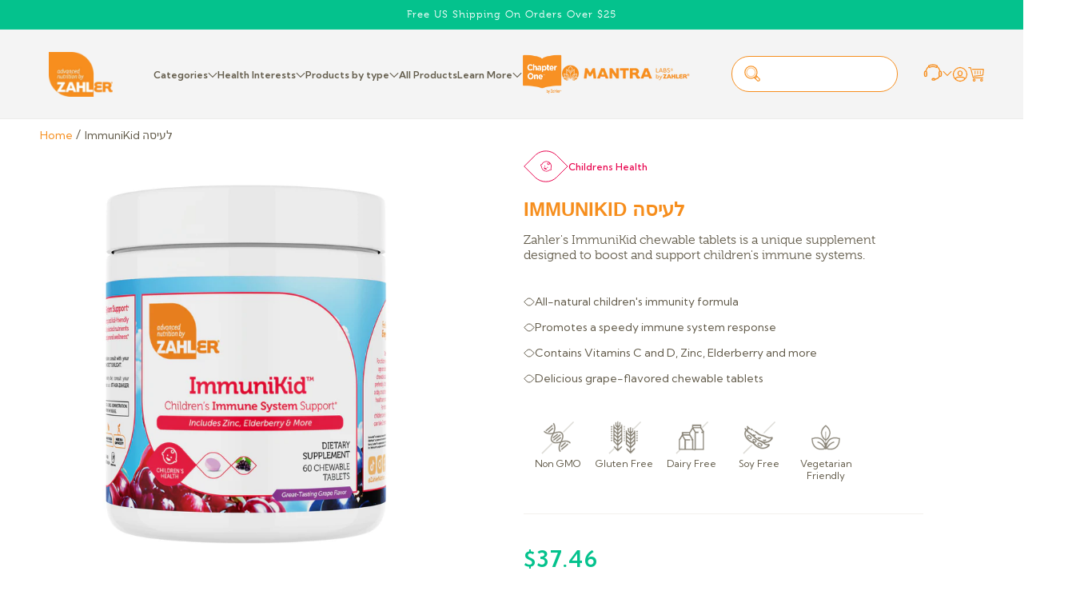

--- FILE ---
content_type: text/html; charset=UTF-8
request_url: https://productfaqs.magento2extensions.com/api/getProductPageAndShowData?shopId=59318173868&productId=6901244788908
body_size: 998
content:
<style>#product-faqs-content .faq-accordion-content .faq-accordion-ans p, #product-faqs-content .faq-accordion-content .faq-accordion-ans span{font-family:'Nunito Sans' !important; font-size:14px !important;}
#product-faqs-content button.faq-accordion-que-text{font-weight:400 !important; }
#product-faqs-content .faq-accordion-content .faq-accordion-que:after, #product-faqs-content .faq-accordion-content .faq-accordion-que:before, .main--faq-wrapper .faq-main-wrapper .faw-wrapper .faq-question:after, .main--faq-wrapper .faq-main-wrapper .faw-wrapper .faq-question:before, .main--faq-wrapper .mange-faq-index .faq-title h2:after, .main--faq-wrapper .mange-faq-index .faq-title h2:before{background:#868585; height:1px;}</style><div itemscope itemtype='https://schema.org/FAQPage' class='faq-accordion-content'><div itemscope itemprop='mainEntity' itemtype='https://schema.org/Question' class='faq-accordion-data' style='box-shadow:0 0 2px #efefef;'>
	    						<div class='faq-accordion-que'>
	    							<button itemprop='name' class='faq-accordion-que-text' style='color: #f7901f;font-size: 14px'>From what age can children take ImmuniKid?</button>
	    						</div>
	    						<div itemscope itemprop='acceptedAnswer' itemtype='https://schema.org/Answer' class='faq-accordion-ans' style='display: none;'>
	    							<div itemprop='text' class='faq-accordion-ans-text' style='color: #1c1b1b;font-size: 14px'><p><span style="color: #000000; font-family: hind-light; background-color: #fafafa;">ImmuniKid is a child-friendly formula and can be given to children as young as 3 years old. Just make sure that your child can chew the tablet well, so it should not pose a choking hazard.</span></p></div>
	    						</div>	    						
	    				  </div><div itemscope itemprop='mainEntity' itemtype='https://schema.org/Question' class='faq-accordion-data' style='box-shadow:0 0 2px #efefef;'>
	    						<div class='faq-accordion-que'>
	    							<button itemprop='name' class='faq-accordion-que-text' style='color: #f7901f;font-size: 14px'>Which children can benefit from taking ImmuniKid?</button>
	    						</div>
	    						<div itemscope itemprop='acceptedAnswer' itemtype='https://schema.org/Answer' class='faq-accordion-ans' style='display: none;'>
	    							<div itemprop='text' class='faq-accordion-ans-text' style='color: #1c1b1b;font-size: 14px'><p><span style="color: #000000; font-family: hind-light; background-color: #fafafa;">ImmuniKid can be given to children over the winter or all-year round to support a healthy immune system. It can also support a speedy immune system response.</span></p></div>
	    						</div>	    						
	    				  </div><div itemscope itemprop='mainEntity' itemtype='https://schema.org/Question' class='faq-accordion-data' style='box-shadow:0 0 2px #efefef;'>
	    						<div class='faq-accordion-que'>
	    							<button itemprop='name' class='faq-accordion-que-text' style='color: #f7901f;font-size: 14px'>Can ImmuniKid be taken together with probiotics?</button>
	    						</div>
	    						<div itemscope itemprop='acceptedAnswer' itemtype='https://schema.org/Answer' class='faq-accordion-ans' style='display: none;'>
	    							<div itemprop='text' class='faq-accordion-ans-text' style='color: #1c1b1b;font-size: 14px'><p><span style="color: #000000; font-family: hind-light; background-color: #fafafa;">Yes! ImmuniKid can be taken together with probiotics (though check on the labels regarding with/without food).</span></p></div>
	    						</div>	    						
	    				  </div></div><script>
	    	$('#product-faqs-content .faq-accordion-que').click(function(e){
				e.preventDefault();
				$(this).parent().siblings().find('.faq-accordion-que').removeClass('active');
				$(this).parent().siblings().find('.faq-accordion-ans').slideUp('medium');
				$(this).next().toggle('medium');
				$(this).toggleClass('active');
			})</script>

--- FILE ---
content_type: text/css
request_url: https://zahlers.com/cdn/shop/t/19/assets/component-totals.css?v=110922833800722129661721231157
body_size: -658
content:
.totals{display:flex;justify-content:flex-start;align-items:center}.totals>*{font-size:1.6rem;margin:0}.totals>h2{font-size:28px}.totals *{line-height:1}.totals>*+*{margin-left:2rem}.cart__ctas+.totals{margin-top:2rem}
/*# sourceMappingURL=/cdn/shop/t/19/assets/component-totals.css.map?v=110922833800722129661721231157 */


--- FILE ---
content_type: text/css
request_url: https://zahlers.com/cdn/shop/t/19/assets/component-list-social.css?v=23690257280019062051721231157
body_size: -599
content:
.list-social {
  display: flex;
 gap: 20px;
  margin-bottom:60px;
}

@media only screen and (max-width: 749px) {
  .list-social {
    justify-content: center;
  }
}

.list-social__item .icon {
  height: 1.8rem;
  width: 1.8rem;
}

.list-social__link {
  align-items: center;
  display: flex;
  padding: 1.8rem;
    color: #F68E1E;
    background: #FFF3E8;
    border-radius: 27px 0px;
}

.list-social__link:hover .icon {
  transform: scale(1.07);
}


--- FILE ---
content_type: text/plain; charset=utf-8
request_url: https://d-ipv6.mmapiws.com/ant_squire
body_size: 153
content:
zahlers.com;019bff8b-4dae-7c78-adec-875403bc8554:e4a6d040b05e4aa9650f25e529bd69df7e966aa7

--- FILE ---
content_type: image/svg+xml
request_url: https://cdn.shopify.com/s/files/1/0593/1817/3868/files/halal.svg?v=1721067180
body_size: 2892
content:
<svg xmlns="http://www.w3.org/2000/svg" fill="none" viewBox="0 0 80 80" height="80" width="80">
<g clip-path="url(#clip0_0_3)">
<path fill="#F68E1E" d="M0 40C0 17.9086 17.9086 0 40 0H80V40C80 62.0914 62.0914 80 40 80H0V40Z"></path>
<path fill="white" d="M51.3227 23.8667C48.2293 20.7733 44.112 19.0667 39.7333 19.0667C35.3547 19.0667 31.2373 20.7733 28.144 23.8667C25.0507 26.96 23.344 31.0773 23.344 35.456C23.344 39.8347 25.0507 43.952 28.144 47.0453C31.2373 50.1387 35.3547 51.8453 39.7333 51.8453C44.112 51.8453 48.2293 50.1387 51.3227 47.0453C54.416 43.952 56.1227 39.8347 56.1227 35.456C56.1227 31.0773 54.4213 26.96 51.3227 23.8667ZM39.7333 50.864C31.2373 50.864 24.3253 43.952 24.3253 35.456C24.3253 26.96 31.2373 20.048 39.7333 20.048C48.2293 20.048 55.1413 26.96 55.1413 35.456C55.1413 43.952 48.2293 50.864 39.7333 50.864Z"></path>
<path fill="white" d="M39.8667 26.2613C39.0293 26.8053 38.7307 27.6853 38.64 28.592C38.5227 29.7653 38.6187 30.944 38.592 32.1173C38.5867 32.288 38.6507 32.2773 38.768 32.1973C39.1413 31.9413 39.5413 31.728 39.9307 31.4933C40.3787 31.2213 40.848 31.184 41.3493 31.2693C42.6667 31.488 43.888 31.9947 45.0987 32.5173C45.856 32.8427 46.64 33.088 47.4293 33.3173C47.6533 33.3813 47.6853 33.3547 47.6907 33.1093C47.6907 32.8587 47.68 32.608 47.68 32.3573C47.6747 31.3387 47.68 30.3147 47.7227 29.296C47.744 28.7467 47.8347 28.208 48.0427 27.696C48.1653 27.3867 48.368 27.1413 48.6507 26.96C48.976 26.752 49.3067 26.544 49.648 26.352C49.4773 26.7413 49.344 27.1307 49.264 27.5413C49.1573 28.0853 49.1253 28.64 49.12 29.1947C49.104 30.5653 49.1093 31.9413 49.1093 33.312C49.1093 33.536 49.136 33.5573 49.3547 33.536C49.664 33.5093 50.032 33.488 50.3467 33.4613C50.3947 33.4613 50.24 33.552 50.2027 33.5787C49.9093 33.7813 49.616 33.9893 49.312 34.176C49.168 34.2667 49.1093 34.368 49.1093 34.5387C49.1147 35.4987 49.1093 36.4587 49.1147 37.4187C49.1147 37.776 49.088 38.1333 48.9973 38.4853C48.944 38.6933 49.0027 38.864 49.1253 39.0347C49.632 39.7493 49.9307 40.5707 49.9253 41.4453C49.9147 42.432 49.648 43.216 49.152 43.952C48.192 45.3707 46.944 46.352 45.2427 46.72C43.0133 47.2053 40.5493 46.368 39.3013 44.2987C38.9013 43.632 38.6773 42.896 38.5707 42.128C38.3947 40.848 38.5173 39.6107 39.1147 38.4427C39.696 37.312 40.624 36.5333 41.712 35.9307C42.5387 35.472 43.4347 35.1627 44.2987 34.7787C44.624 34.6347 44.944 34.4693 45.2427 34.2667C45.2907 34.2347 45.376 34.16 45.376 34.128C45.376 34.096 45.264 34.064 45.2053 34.048C44.4427 33.8027 43.7067 33.488 42.9653 33.1787C42.048 32.7947 41.1307 32.432 40.1493 32.2507C39.9413 32.2133 39.7387 32.1813 39.5307 32.1547C39.2213 32.112 38.9653 32.2453 38.7093 32.3947C38.64 32.4373 38.64 32.5067 38.64 32.5707C38.6613 33.8667 38.672 35.168 38.7093 36.464C38.7307 37.2693 38.7413 38.0693 38.4853 38.848C38.272 39.488 37.8933 39.984 37.3547 40.3893C36.2347 41.2267 35.008 41.7813 33.6107 41.9627C30.96 42.304 28.7413 41.5253 27.0347 39.44C26.3093 38.5493 25.9467 37.4933 25.8027 36.3627C25.6 34.7733 25.936 33.2907 26.6987 31.8933C27.152 31.056 27.7813 30.3787 28.5867 29.872C28.64 29.84 28.736 29.7547 28.784 29.84C28.848 29.9573 28.784 30.0107 28.6987 30.064C28.0533 30.48 27.536 31.024 27.1147 31.6693C26.6187 32.432 26.3093 33.264 26.16 34.16C26.0053 35.088 25.936 36.0107 26.1707 36.9333C26.5493 38.4373 27.408 39.6107 28.6507 40.5227C29.6853 41.28 30.8533 41.632 32.128 41.6747C33.3493 41.7173 34.5227 41.5307 35.632 41.0133C35.8347 40.9227 36.0267 40.8053 36.2133 40.688C36.6133 40.4373 36.768 40.0427 36.8427 39.6C36.9173 39.152 36.9387 38.6987 36.9387 38.2453C36.9493 35.696 36.9547 33.1467 36.9707 30.5973C36.976 29.888 37.0027 29.184 37.1467 28.48C37.2853 27.8187 37.616 27.3173 38.176 26.944C38.5493 26.6987 38.928 26.4693 39.344 26.2987C39.4987 26.2667 39.696 26.2293 39.8667 26.2613ZM43.68 41.7013C43.6107 41.664 43.8187 41.68 43.8667 41.6853C44.3947 41.7547 44.8053 41.568 45.0987 41.1253C45.4027 40.6613 45.5467 40.144 45.5627 39.6C45.6107 38.1867 45.5893 36.7733 45.5947 35.36C45.5947 35.2907 45.5947 35.248 45.5947 35.1573C45.5947 34.944 45.6373 34.9173 45.8293 34.9173C46.1333 34.9173 46.464 34.9173 46.7733 34.9173C47.0347 34.9173 47.04 34.912 47.04 35.1627C47.0347 36.352 47.0667 37.552 46.9973 38.7413C46.9653 39.232 46.8693 39.7013 46.592 40.1227C46.432 40.368 46.208 40.6027 46.032 40.784C45.9947 40.8213 45.9733 40.8373 45.9307 40.8907C45.888 40.9387 46.048 40.9547 46.1013 40.96C46.608 40.992 47.0613 40.72 47.2747 40.256C47.4987 39.7707 47.6053 39.2587 47.632 38.7307C47.696 37.4827 47.664 36.2293 47.6747 34.9813C47.6747 34.8267 47.616 34.7627 47.456 34.768C47.056 34.7787 46.656 34.768 46.2613 34.7893C45.7547 34.8107 45.2853 34.7627 44.7893 34.9227C43.84 35.2587 42.8 35.648 41.8347 36.1653C41.1093 36.5547 40.3573 37.0773 39.84 37.728C39.152 38.592 38.7893 39.568 38.6933 40.6667C38.5973 41.824 38.7787 42.9493 39.3067 43.984C40.4533 46.176 43.0027 47.152 45.3333 46.576C47.024 46.16 48.2347 45.1147 49.1413 43.6747C49.8827 42.512 49.9413 41.0293 49.4293 39.824C49.3333 39.6053 49.1413 39.3653 49.0187 39.2533C48.9067 39.1627 48.864 39.1307 48.848 39.152C48.832 39.1733 48.7093 39.328 48.6933 39.3493C48.2827 39.8987 47.8293 40.4107 47.2213 40.768C46.848 40.9867 46.4533 41.1147 46.0267 41.0347C45.8453 41.0027 45.7333 41.0507 45.6107 41.1573C45.2747 41.4453 44.896 41.6693 44.4533 41.7547C44.2027 41.808 43.9307 41.8293 43.68 41.7013Z"></path>
<path fill="white" d="M18.7947 60.256H16.816V58.7947H18.576C18.752 58.7947 18.7787 58.6293 18.7787 58.4853V58.3253C18.7787 58.1707 18.7573 58.016 18.576 58.016H16.816V56.672H18.784C18.96 56.672 18.9867 56.5067 18.9867 56.3627V56.2027C18.9867 56.0587 18.9653 55.8933 18.784 55.8933H16.1813C15.9893 55.8933 15.9093 55.9787 15.9093 56.1653V60.768C15.9093 60.96 15.9947 61.04 16.1813 61.04H18.7893C18.9653 61.04 18.992 60.8747 18.992 60.7307V60.5707C18.9973 60.4213 18.976 60.256 18.7947 60.256Z"></path>
<path fill="white" d="M23.0133 55.888H19.584C19.408 55.888 19.3813 56.0533 19.3813 56.1973V56.3573C19.3813 56.5013 19.4027 56.6667 19.584 56.6667H20.8533V60.8373C20.8533 60.9813 20.9813 61.056 21.2373 61.056H21.376C21.5413 61.056 21.76 61.0347 21.76 60.8373V56.6667H23.0133C23.1947 56.6667 23.216 56.5013 23.216 56.3573V56.1973C23.216 56.0533 23.1947 55.888 23.0133 55.888Z"></path>
<path fill="white" d="M24.4 55.872H24.256C24 55.872 23.872 55.9413 23.872 56.0907V60.8427C23.872 60.9867 24 61.0613 24.256 61.0613H24.4C24.4907 61.0613 24.7787 61.0613 24.7787 60.8427V56.0907C24.7733 55.9413 24.6507 55.872 24.4 55.872Z"></path>
<path fill="white" d="M30.5547 55.872H30.2507C30.048 55.872 29.92 55.9307 29.856 56.048L28.544 58.3573L28.432 58.5973L28.32 58.3413L27.008 56.048C26.944 55.9307 26.816 55.872 26.6133 55.872H26.2987C26.0427 55.872 25.9147 55.9413 25.9147 56.0907V60.8427C25.9147 60.9867 26.0427 61.0613 26.2987 61.0613H26.416C26.672 61.0613 26.8 60.992 26.8 60.8427V57.3653L28.064 59.5893C28.1227 59.6693 28.1973 59.712 28.304 59.712H28.56C28.672 59.712 28.7413 59.6747 28.8 59.5893L30.048 57.3973V60.848C30.048 60.992 30.176 61.0667 30.432 61.0667H30.5547C30.8053 61.0667 30.9333 60.9973 30.9333 60.848V56.096C30.9333 55.9413 30.8107 55.872 30.5547 55.872Z"></path>
<path fill="white" d="M34.224 56.0267C34.1867 55.9253 34.048 55.8933 33.872 55.8933H33.5893C33.424 55.8933 33.2853 55.92 33.248 56.0267L31.5733 60.768C31.5573 60.8213 31.552 60.848 31.552 60.8853C31.552 60.9707 31.6693 61.024 31.9253 61.024H32.0693C32.2293 61.024 32.3467 60.9867 32.384 60.8907L32.7413 59.824H34.704L35.0773 60.8907C35.104 60.992 35.2427 61.024 35.4187 61.024H35.584C35.824 61.024 35.92 60.9707 35.92 60.8853C35.92 60.848 35.9147 60.8213 35.8987 60.7787L34.224 56.0267ZM32.992 59.104L33.6107 57.312C33.664 57.168 33.6907 57.0133 33.7173 56.8693H33.7387C33.76 57.0133 33.792 57.1733 33.8347 57.312L34.448 59.104H32.992Z"></path>
<path fill="white" d="M38.3733 55.9147H36.8267C36.6507 55.9147 36.5813 55.9893 36.5813 56.16V60.7627C36.5813 60.9387 36.656 61.008 36.8267 61.008H38.3733C39.7333 61.008 40.6613 60.2453 40.6613 58.4587C40.6613 56.6773 39.7387 55.9147 38.3733 55.9147ZM38.3467 60.2827H37.4347V56.64H38.3467C39.2 56.64 39.7813 57.1947 39.7813 58.464C39.7813 59.7387 39.2 60.2827 38.3467 60.2827Z"></path>
<path fill="white" d="M47.1413 55.872H46.9973C46.7413 55.872 46.6133 55.9413 46.6133 56.0907V58.016H44.32V56.0907C44.32 55.9467 44.1973 55.872 43.9413 55.872H43.7973C43.5413 55.872 43.4133 55.9413 43.4133 56.0907V60.8427C43.4133 60.9867 43.5413 61.0613 43.7973 61.0613H43.9413C44.032 61.0613 44.32 61.0613 44.32 60.8427V58.8H46.6133V60.8427C46.6133 60.9867 46.7413 61.0613 46.9973 61.0613H47.1413C47.392 61.0613 47.52 60.992 47.52 60.8427V56.0907C47.5147 55.9413 47.392 55.872 47.1413 55.872Z"></path>
<path fill="white" d="M50.8427 56.0267C50.8053 55.9253 50.6667 55.8933 50.4907 55.8933H50.208C50.0427 55.8933 49.904 55.92 49.8667 56.0267L48.192 60.768C48.176 60.8213 48.1707 60.848 48.1707 60.8853C48.1707 60.9707 48.288 61.024 48.544 61.024H48.688C48.848 61.024 48.9653 60.9867 49.0027 60.8907L49.36 59.824H51.3173L51.6907 60.8907C51.7173 60.992 51.856 61.024 52.032 61.024H52.1973C52.4373 61.024 52.5333 60.9707 52.5333 60.8853C52.5333 60.848 52.528 60.8213 52.512 60.7787L50.8427 56.0267ZM49.6107 59.104L50.2293 57.312C50.2827 57.168 50.3093 57.0133 50.336 56.8693H50.3573C50.3787 57.0133 50.4107 57.1733 50.4533 57.312L51.0667 59.104H49.6107Z"></path>
<path fill="white" d="M55.8933 60.256H54.0853V56.0853C54.0853 55.9413 53.9573 55.8667 53.7013 55.8667H53.5627C53.3067 55.8667 53.1787 55.936 53.1787 56.0853V60.7627C53.1787 60.9547 53.264 61.0347 53.4507 61.0347H55.8933C56.0747 61.0347 56.096 60.8693 56.096 60.7253V60.5653C56.096 60.4213 56.0693 60.256 55.8933 60.256Z"></path>
<path fill="white" d="M59.0027 56.0267C58.9653 55.9253 58.8267 55.8933 58.6507 55.8933H58.368C58.2027 55.8933 58.064 55.92 58.0267 56.0267L56.352 60.768C56.336 60.8213 56.3307 60.848 56.3307 60.8853C56.3307 60.9707 56.448 61.024 56.704 61.024H56.848C57.008 61.024 57.1253 60.9867 57.1627 60.8907L57.52 59.824H59.4773L59.8507 60.8907C59.8773 60.992 60.016 61.024 60.192 61.024H60.3573C60.5973 61.024 60.6933 60.9707 60.6933 60.8853C60.6933 60.848 60.688 60.8213 60.672 60.7787L59.0027 56.0267ZM57.7707 59.104L58.3893 57.312C58.4427 57.168 58.4693 57.0133 58.496 56.8693H58.5173C58.5387 57.0133 58.5707 57.1733 58.6133 57.312L59.2267 59.104H57.7707Z"></path>
<path fill="white" d="M63.888 60.256H62.08V56.0853C62.08 55.9413 61.952 55.8667 61.696 55.8667H61.5573C61.3013 55.8667 61.1733 55.936 61.1733 56.0853V60.7627C61.1733 60.9547 61.2587 61.0347 61.4453 61.0347H63.888C64.064 61.0347 64.0907 60.8693 64.0907 60.7253V60.5653C64.0853 60.4213 64.064 60.256 63.888 60.256Z"></path>
<path fill="white" d="M51.5947 32.144C50.6773 32.144 49.9253 31.3973 49.9253 30.4747C49.9253 29.5573 50.672 28.8053 51.5947 28.8053C52.512 28.8053 53.264 29.552 53.264 30.4747C53.264 31.3973 52.5173 32.144 51.5947 32.144ZM51.5947 29.0987C50.8373 29.0987 50.2187 29.7173 50.2187 30.4747C50.2187 31.232 50.8373 31.8507 51.5947 31.8507C52.352 31.8507 52.9707 31.232 52.9707 30.4747C52.9707 29.7173 52.3573 29.0987 51.5947 29.0987Z"></path>
<path fill="white" d="M50.9973 29.5467C51.1307 29.5253 51.3173 29.5093 51.52 29.5093C51.776 29.5093 51.9733 29.5467 52.1013 29.6587C52.2133 29.7547 52.272 29.8827 52.272 30.0587C52.272 30.288 52.1227 30.4587 51.9467 30.528V30.5333C52.08 30.5867 52.1493 30.7093 52.192 30.896C52.2453 31.1093 52.2987 31.3547 52.336 31.424H51.9147C51.888 31.3707 51.84 31.2053 51.792 30.976C51.744 30.7413 51.6693 30.672 51.5093 30.672H51.4027V31.424H50.992V29.5467H50.9973ZM51.408 30.368H51.5467C51.744 30.368 51.8613 30.2507 51.8613 30.0853C51.8613 29.9147 51.76 29.8187 51.5733 29.8133C51.4933 29.8133 51.44 29.8187 51.4133 29.8293V30.368H51.408Z"></path>
</g>
<defs>
<clipPath id="clip0_0_3">
<rect fill="white" height="80" width="80"></rect>
</clipPath>
</defs>
</svg>


--- FILE ---
content_type: image/svg+xml
request_url: https://cdn.shopify.com/s/files/1/0593/1817/3868/files/Frame_245_90dca4d4-49fc-4e20-9547-5055e2ded925.svg?v=1679960367
body_size: 1352
content:
<svg width="80" height="80" viewBox="0 0 80 80" fill="none" xmlns="http://www.w3.org/2000/svg">
<path d="M0 40C0 17.9086 17.9086 0 40 0H80V40C80 62.0914 62.0914 80 40 80H0V40Z" fill="#F68E1E"/>
<path d="M22.9385 37.2449V45.1099C22.9372 46.6698 23.3426 48.2017 24.1125 49.547C24.8825 50.8922 25.9891 52.0019 27.3178 52.7611L28.6259 53.5096V56.4943C28.6259 56.7521 28.7257 56.9994 28.9035 57.1817C29.0813 57.364 29.3224 57.4665 29.5738 57.4665H37.1568C37.4082 57.4665 37.6493 57.364 37.8271 57.1817C38.0049 56.9994 38.1047 56.7521 38.1047 56.4943V49.2126C38.1047 46.6071 37.8962 45.6446 36.5218 44.2252L34.1805 41.8142C33.609 41.2647 32.8715 40.9322 32.0904 40.8721C31.3092 40.812 30.5316 41.0278 29.8866 41.4836L28.9387 36.6227C28.8056 35.8521 28.3934 35.1617 27.7848 34.6898C27.1762 34.2179 26.4162 33.9994 25.6571 34.0781C24.898 34.1568 24.196 34.5269 23.6918 35.1142C23.1876 35.7015 22.9186 36.4626 22.9385 37.2449ZM27.0808 37.0504L28.5121 44.3613C28.5121 44.478 28.5121 44.5849 28.5121 44.7016C28.5075 44.7955 28.5075 44.8896 28.5121 44.9835C28.5121 45.1099 28.5879 45.2363 28.6259 45.3627L28.7017 45.596C28.765 45.7372 28.8378 45.8736 28.9197 46.0043C28.9445 46.0582 28.973 46.1102 29.005 46.1599C29.1213 46.3413 29.2547 46.5106 29.4031 46.6654L31.6686 48.989C31.8471 49.172 32.0892 49.2749 32.3416 49.2749C32.594 49.2749 32.8361 49.172 33.0146 48.989C33.1931 48.8059 33.2933 48.5576 33.2933 48.2987C33.2933 48.0398 33.1931 47.7915 33.0146 47.6084L30.7491 45.2849C30.4829 45.0115 30.3333 44.6408 30.3333 44.2544C30.3333 43.8679 30.4829 43.4973 30.7491 43.2239C31.0193 42.9577 31.3793 42.809 31.7539 42.809C32.1285 42.809 32.4885 42.9577 32.7587 43.2239L35.0999 45.6349C35.9625 46.5196 36.1331 46.889 36.1331 49.2417V55.5221H30.5216V52.9361C30.5213 52.7638 30.4764 52.5947 30.3915 52.4461C30.3066 52.2975 30.1846 52.1747 30.0382 52.0902L28.2467 51.1181C27.2038 50.5238 26.3364 49.652 25.7359 48.5947C25.1354 47.5374 24.8239 46.3335 24.8343 45.1099V37.2449C24.8481 36.9628 24.9611 36.6955 25.1524 36.4925C25.3437 36.2894 25.6004 36.1644 25.8747 36.1407C26.149 36.1169 26.4225 36.196 26.6443 36.3633C26.8661 36.5306 27.0212 36.7748 27.0808 37.0504ZM54.0292 34.1339C53.3287 34.1318 52.6493 34.3801 52.1079 34.8361C51.5664 35.292 51.1967 35.9272 51.0624 36.6324L50.1145 41.4933C49.4701 41.0357 48.692 40.8189 47.9105 40.8791C47.1289 40.9392 46.3911 41.2728 45.8205 41.8239L43.4793 44.2349C42.1048 45.6446 41.8963 46.6071 41.8963 49.2126V56.4943C41.8963 56.7521 41.9962 56.9994 42.1739 57.1817C42.3517 57.364 42.5928 57.4665 42.8442 57.4665H50.4273C50.6787 57.4665 50.9198 57.364 51.0975 57.1817C51.2753 56.9994 51.3752 56.7521 51.3752 56.4943V53.5096L52.6832 52.7611C54.0119 52.0019 55.1185 50.8922 55.8885 49.547C56.6585 48.2017 57.0638 46.6698 57.0625 45.1099V37.2449C57.06 36.4206 56.7396 35.6308 56.1713 35.0479C55.603 34.465 54.8329 34.1364 54.0292 34.1339ZM55.1667 45.1099C55.1686 46.3253 54.8531 47.519 54.253 48.567C53.6529 49.615 52.7901 50.4791 51.7543 51.0694L49.9628 52.0416C49.8164 52.126 49.6945 52.2488 49.6095 52.3975C49.5246 52.5461 49.4797 52.7152 49.4794 52.8874V55.5221H43.7921V49.2126C43.7921 46.8598 43.9627 46.4904 44.8253 45.6057L47.1665 43.1947C47.4367 42.9285 47.7967 42.7799 48.1713 42.7799C48.5459 42.7799 48.9059 42.9285 49.1761 43.1947C49.4423 43.4681 49.5919 43.8388 49.5919 44.2252C49.5919 44.6117 49.4423 44.9823 49.1761 45.2557L46.9106 47.5793C46.7321 47.7623 46.6318 48.0106 46.6318 48.2695C46.6318 48.5284 46.7321 48.7767 46.9106 48.9598C47.0891 49.1429 47.3312 49.2457 47.5836 49.2457C47.836 49.2457 48.0781 49.1429 48.2566 48.9598L50.5221 46.6362C50.6673 46.4785 50.8004 46.3095 50.9202 46.1307C50.9554 46.0712 50.9871 46.0095 51.015 45.946C51.0905 45.8249 51.1571 45.6982 51.214 45.5668C51.2466 45.4874 51.2751 45.4063 51.2993 45.3238C51.2993 45.1974 51.3752 45.0807 51.4036 44.9446C51.4088 44.8475 51.4088 44.7501 51.4036 44.653C51.4036 44.546 51.4036 44.4488 51.4036 44.3419L52.9202 37.0504C52.9799 36.7748 53.135 36.5306 53.3568 36.3633C53.5785 36.196 53.852 36.1169 54.1263 36.1407C54.4007 36.1644 54.6573 36.2894 54.8486 36.4925C55.0399 36.6955 55.1529 36.9628 55.1667 37.2449V45.1099ZM39.337 43.5738C39.5142 43.752 39.7524 43.8517 40.0005 43.8517C40.2486 43.8517 40.4868 43.752 40.664 43.5738L50.4273 33.6866C51.024 33.0793 51.4975 32.3569 51.8207 31.561C52.1439 30.7651 52.3103 29.9115 52.3103 29.0493C52.3103 28.1871 52.1439 27.3335 51.8207 26.5376C51.4975 25.7417 51.024 25.0192 50.4273 24.4119C49.2067 23.1864 47.5666 22.5 45.8585 22.5C44.1503 22.5 42.5102 23.1864 41.2896 24.4119L40.0005 25.6855L38.7114 24.4119C37.4908 23.1864 35.8507 22.5 34.1426 22.5C32.4345 22.5 30.7943 23.1864 29.5738 24.4119C28.9728 25.0197 28.4955 25.744 28.1698 26.5426C27.8441 27.3412 27.6763 28.1982 27.6763 29.0639C27.6763 29.9295 27.8441 30.7866 28.1698 31.5852C28.4955 32.3838 28.9728 33.108 29.5738 33.7158L39.337 43.5738ZM30.9103 25.773C31.7737 24.902 32.9362 24.4139 34.1473 24.4139C35.3584 24.4139 36.5209 24.902 37.3843 25.773L39.337 27.7174C39.5142 27.8955 39.7524 27.9953 40.0005 27.9953C40.2486 27.9953 40.4868 27.8955 40.664 27.7174L42.6167 25.773C43.4813 24.9043 44.6434 24.4178 45.8537 24.4178C47.064 24.4178 48.2262 24.9043 49.0908 25.773C49.5135 26.1984 49.8493 26.7059 50.0785 27.266C50.3078 27.826 50.4259 28.4273 50.4259 29.0347C50.4259 29.6421 50.3078 30.2434 50.0785 30.8034C49.8493 31.3635 49.5135 31.871 49.0908 32.2964L40.0005 41.5128L30.9103 32.2964C30.4875 31.871 30.1517 31.3635 29.9225 30.8034C29.6932 30.2434 29.5752 29.6421 29.5752 29.0347C29.5752 28.4273 29.6932 27.826 29.9225 27.266C30.1517 26.7059 30.4875 26.1984 30.9103 25.773Z" fill="white" stroke="#F68E1E" stroke-width="0.5"/>
</svg>


--- FILE ---
content_type: image/svg+xml
request_url: https://cdn.shopify.com/s/files/1/0593/1817/3868/files/Frame_245_7649971e-74f7-4c7a-9e6f-5483b7e01b24.svg?v=1679960497
body_size: 870
content:
<svg width="80" height="80" viewBox="0 0 80 80" fill="none" xmlns="http://www.w3.org/2000/svg">
<path d="M0 40C0 17.9086 17.9086 0 40 0H80V40C80 62.0914 62.0914 80 40 80H0V40Z" fill="#F68E1E"/>
<path fill-rule="evenodd" clip-rule="evenodd" d="M23.2705 43.1537C23.2705 40.3054 25.5795 37.9963 28.4278 37.9963H33.5852V43.1537C33.5852 46.002 31.2761 48.311 28.4278 48.311H23.2705V43.1537ZM28.4278 39.263C26.2791 39.263 24.5372 41.0049 24.5372 43.1537V47.0443H28.4278C30.5766 47.0443 32.3184 45.3024 32.3184 43.1537V39.263H28.4278Z" fill="white"/>
<path d="M26.2857 28.484H38.3552V25.1936C38.3552 24.589 37.8628 24.0969 37.258 24.0969H27.3829C26.7781 24.0969 26.2857 24.589 26.2857 25.1936V28.484ZM38.9038 29.5808H25.7371C25.434 29.5808 25.1885 29.3354 25.1885 29.0324V25.1936C25.1885 23.9844 26.1732 23.0001 27.3829 23.0001H37.258C38.4677 23.0001 39.4524 23.9844 39.4524 25.1936V29.0324C39.4524 29.3354 39.2069 29.5808 38.9038 29.5808Z" fill="white" stroke="white" stroke-width="0.35"/>
<path d="M37.8054 32.8701C37.5023 32.8701 37.2568 32.6247 37.2568 32.3217V29.0314C37.2568 28.7284 37.5023 28.483 37.8054 28.483C38.1086 28.483 38.3541 28.7284 38.3541 29.0314V32.3217C38.3541 32.6247 38.1086 32.8701 37.8054 32.8701Z" fill="white" stroke="white" stroke-width="0.35"/>
<path d="M26.8338 32.8701C26.5307 32.8701 26.2852 32.6247 26.2852 32.3217V29.0314C26.2852 28.7284 26.5307 28.483 26.8338 28.483C27.1369 28.483 27.3824 28.7284 27.3824 29.0314V32.3217C27.3824 32.6247 27.1369 32.8701 26.8338 32.8701Z" fill="white" stroke="white" stroke-width="0.35"/>
<path d="M36.7085 56.9998H26.2848C24.4696 56.9998 22.9932 55.5239 22.9932 53.7094V35.0639C22.9932 33.2494 24.4696 31.7736 26.2848 31.7736H26.8335C27.1366 31.7736 27.3821 32.019 27.3821 32.322C27.3821 32.625 27.1366 32.8704 26.8335 32.8704H26.2848C25.0751 32.8704 24.0904 33.8547 24.0904 35.0639V53.7094C24.0904 54.9186 25.0751 55.903 26.2848 55.903H36.7085C37.0116 55.903 37.2571 56.1484 37.2571 56.4514C37.2571 56.7543 37.0116 56.9998 36.7085 56.9998Z" fill="white" stroke="white" stroke-width="0.35"/>
<path d="M41.099 44.3872C40.7959 44.3872 40.5504 44.1418 40.5504 43.8388V35.0645C40.5504 33.8553 39.5656 32.8709 38.3559 32.8709H30.1267C29.8236 32.8709 29.5781 32.6255 29.5781 32.3225C29.5781 32.0195 29.8236 31.7741 30.1267 31.7741H38.3559C40.1712 31.7741 41.6476 33.25 41.6476 35.0645V43.8388C41.6476 44.1418 41.4021 44.3872 41.099 44.3872Z" fill="white" stroke="white" stroke-width="0.35"/>
<path d="M37.2595 52.6935C39.7372 55.3539 42.7292 55.8385 44.9339 55.8961C44.9621 54.5711 44.8132 50.9016 42.5159 48.3358C41.0114 46.655 39.2256 45.8049 37.9926 45.3882C36.486 44.8782 35.4944 44.9008 35.2256 44.9748C34.9238 45.6802 34.7579 49.7842 37.2595 52.6935ZM45.4558 56.9998C43.0124 56.9998 39.4211 56.6303 36.449 53.4324C36.4442 53.427 36.44 53.4222 36.4352 53.4167C34.8559 51.585 34.2799 49.4106 34.0741 47.9087C33.8787 46.4808 33.9343 44.752 34.4177 44.2119C34.6427 43.9603 35.0493 43.8383 35.6603 43.8383C37.3898 43.8383 40.8598 44.8411 43.3341 47.6044C46.4954 51.136 46.0236 56.2882 46.0017 56.5055C45.9736 56.7859 45.7377 56.9998 45.4558 56.9998Z" fill="white"/>
<path d="M47.6798 56.7439C47.4226 56.7439 47.1929 56.5622 47.1422 56.3004C47.0846 56.0029 47.2786 55.715 47.5763 55.6574C49.735 55.2386 51.4988 54.1993 53.2955 52.2875C55.0305 50.2886 55.6004 47.4246 55.7855 45.8939C56.0578 43.6393 55.8267 42.0435 55.669 41.6699C55.3892 41.5979 54.2995 41.639 52.4829 42.3677C51.3185 42.8352 49.0527 43.9279 46.9659 45.994C46.5243 46.4306 46.1341 46.9119 45.8056 47.4246C45.6424 47.6796 45.3029 47.7543 45.0478 47.5905C44.7927 47.4274 44.718 47.088 44.8819 46.833C45.2535 46.2524 45.6952 45.7081 46.1937 45.2146C49.493 41.9482 53.6809 40.5025 55.4681 40.5498C55.9405 40.5628 56.2704 40.68 56.4761 40.9069C57.0371 41.528 57.1105 43.9217 56.8937 45.8583C56.7038 47.5576 56.0907 50.7472 54.1164 53.0155C54.1116 53.0203 54.1068 53.0251 54.1027 53.0306C52.1626 55.0973 50.1554 56.2743 47.7854 56.7343C47.7497 56.7405 47.7148 56.7439 47.6798 56.7439Z" fill="white"/>
<path d="M43.2922 54.2576C43.1146 54.2576 42.9404 54.1719 42.8348 54.0135C40.7528 50.8911 37.5914 49.2795 37.5599 49.2637C37.289 49.128 37.1793 48.799 37.3151 48.5282C37.4509 48.2574 37.78 48.1478 38.0509 48.2828C38.1908 48.3527 41.499 50.0322 43.7483 53.4048C43.9163 53.6571 43.8477 53.9978 43.596 54.1657C43.5021 54.2281 43.3965 54.2576 43.2922 54.2576Z" fill="white"/>
<path d="M47.1341 52.6125C47.0518 52.6125 46.9681 52.594 46.8893 52.555C46.6184 52.4192 46.5086 52.0895 46.6437 51.8187C48.3287 48.4516 52.6572 45.1825 52.8403 45.0447C53.0824 44.863 53.4267 44.9124 53.6084 45.1544C53.7901 45.3964 53.7407 45.7405 53.4987 45.9221C53.4562 45.9543 49.1934 49.1748 47.6258 52.3096C47.5291 52.5015 47.3357 52.6125 47.1341 52.6125Z" fill="white"/>
</svg>


--- FILE ---
content_type: text/javascript; charset=utf-8
request_url: https://zahlers.com/he/products/immunikid-chewable.js
body_size: 1605
content:
{"id":6901244788908,"title":"ImmuniKid לעיסה","handle":"immunikid-chewable","description":"\u003cp\u003e נוסחת חסינות ילדים טבעית \u003c\/p\u003e\u003cdiv class = \"shippingInfolist\"\u003e\u003cp\u003e מקדם תגובה מהירה של מערכת החיסון \u003c\/p\u003e\u003cp\u003e מכיל ויטמינים C ו- D, אבץ, סמבוק ועוד \u003c\/p\u003e\u003cp\u003e טבליות לעיסה טעימות בענבים \u003c\/p\u003e\u003c\/div\u003e","published_at":"2022-08-24T16:15:41-04:00","created_at":"2021-08-19T12:44:09-04:00","vendor":"Zahler's- Advance Nutrition by Zahler's","type":"Vitamins \u0026 Supplements","tags":["Children","Children's Health","Immunity Support","import_2021_08_19_162100","joined-description-fields","Specialty Formulas"],"price":3746,"price_min":3746,"price_max":3746,"available":true,"price_varies":false,"compare_at_price":null,"compare_at_price_min":0,"compare_at_price_max":0,"compare_at_price_varies":false,"variants":[{"id":40439203987628,"title":"Default Title","option1":"כותרת ברירת מחדל","option2":null,"option3":null,"sku":"848998-08226-0","requires_shipping":true,"taxable":false,"featured_image":null,"available":true,"name":"ImmuniKid לעיסה","public_title":null,"options":["כותרת ברירת מחדל"],"price":3746,"weight":145,"compare_at_price":null,"inventory_management":"shopify","barcode":"848998082260","requires_selling_plan":false,"selling_plan_allocations":[{"price_adjustments":[{"position":1,"price":2997}],"price":2997,"compare_at_price":3746,"per_delivery_price":2997,"selling_plan_id":4877025539,"selling_plan_group_id":"d1c31b7d875f371afdda85ee0906e6c15aee403a"},{"price_adjustments":[{"position":1,"price":3072}],"price":3072,"compare_at_price":3746,"per_delivery_price":3072,"selling_plan_id":4052582659,"selling_plan_group_id":"d1c31b7d875f371afdda85ee0906e6c15aee403a"},{"price_adjustments":[{"position":1,"price":3184}],"price":3184,"compare_at_price":3746,"per_delivery_price":3184,"selling_plan_id":4052615427,"selling_plan_group_id":"d1c31b7d875f371afdda85ee0906e6c15aee403a"}]}],"images":["\/\/cdn.shopify.com\/s\/files\/1\/0593\/1817\/3868\/files\/Z-IKC4_3.jpg?v=1762287670","\/\/cdn.shopify.com\/s\/files\/1\/0593\/1817\/3868\/files\/Z-IKC8_2_bf504b6c-84ee-46a1-aed7-1b7c35892c6e.jpg?v=1762287714","\/\/cdn.shopify.com\/s\/files\/1\/0593\/1817\/3868\/files\/Immuni-Kid-Chewablw-2_2_08cf1ad8-629b-4400-9220-590d8a8d30e0.png?v=1762287714","\/\/cdn.shopify.com\/s\/files\/1\/0593\/1817\/3868\/files\/Immuni-Kid-Chewablw-3_1_246cd97c-6204-4d0d-8cff-e4778c46a26e.png?v=1762287714","\/\/cdn.shopify.com\/s\/files\/1\/0593\/1817\/3868\/files\/Z-IKC5_2.jpg?v=1762287714","\/\/cdn.shopify.com\/s\/files\/1\/0593\/1817\/3868\/files\/Z-IKC7_3_66d2e6d1-32c8-409b-974a-f91782dcb2fd.jpg?v=1762287714"],"featured_image":"\/\/cdn.shopify.com\/s\/files\/1\/0593\/1817\/3868\/files\/Z-IKC4_3.jpg?v=1762287670","options":[{"name":"כותרת","position":1,"values":["כותרת ברירת מחדל"]}],"url":"\/he\/products\/immunikid-chewable","media":[{"alt":null,"id":39930557202691,"position":1,"preview_image":{"aspect_ratio":0.79,"height":2000,"width":1580,"src":"https:\/\/cdn.shopify.com\/s\/files\/1\/0593\/1817\/3868\/files\/Z-IKC4_3.jpg?v=1762287670"},"aspect_ratio":0.79,"height":2000,"media_type":"image","src":"https:\/\/cdn.shopify.com\/s\/files\/1\/0593\/1817\/3868\/files\/Z-IKC4_3.jpg?v=1762287670","width":1580},{"alt":null,"id":39930559463683,"position":2,"preview_image":{"aspect_ratio":1.0,"height":2000,"width":2000,"src":"https:\/\/cdn.shopify.com\/s\/files\/1\/0593\/1817\/3868\/files\/Z-IKC8_2_bf504b6c-84ee-46a1-aed7-1b7c35892c6e.jpg?v=1762287714"},"aspect_ratio":1.0,"height":2000,"media_type":"image","src":"https:\/\/cdn.shopify.com\/s\/files\/1\/0593\/1817\/3868\/files\/Z-IKC8_2_bf504b6c-84ee-46a1-aed7-1b7c35892c6e.jpg?v=1762287714","width":2000},{"alt":null,"id":39930557759747,"position":3,"preview_image":{"aspect_ratio":1.0,"height":2000,"width":2000,"src":"https:\/\/cdn.shopify.com\/s\/files\/1\/0593\/1817\/3868\/files\/Immuni-Kid-Chewablw-2_2_08cf1ad8-629b-4400-9220-590d8a8d30e0.png?v=1762287714"},"aspect_ratio":1.0,"height":2000,"media_type":"image","src":"https:\/\/cdn.shopify.com\/s\/files\/1\/0593\/1817\/3868\/files\/Immuni-Kid-Chewablw-2_2_08cf1ad8-629b-4400-9220-590d8a8d30e0.png?v=1762287714","width":2000},{"alt":null,"id":39930558251267,"position":4,"preview_image":{"aspect_ratio":1.0,"height":2000,"width":2000,"src":"https:\/\/cdn.shopify.com\/s\/files\/1\/0593\/1817\/3868\/files\/Immuni-Kid-Chewablw-3_1_246cd97c-6204-4d0d-8cff-e4778c46a26e.png?v=1762287714"},"aspect_ratio":1.0,"height":2000,"media_type":"image","src":"https:\/\/cdn.shopify.com\/s\/files\/1\/0593\/1817\/3868\/files\/Immuni-Kid-Chewablw-3_1_246cd97c-6204-4d0d-8cff-e4778c46a26e.png?v=1762287714","width":2000},{"alt":null,"id":39930557333763,"position":5,"preview_image":{"aspect_ratio":1.0,"height":2000,"width":2000,"src":"https:\/\/cdn.shopify.com\/s\/files\/1\/0593\/1817\/3868\/files\/Z-IKC5_2.jpg?v=1762287714"},"aspect_ratio":1.0,"height":2000,"media_type":"image","src":"https:\/\/cdn.shopify.com\/s\/files\/1\/0593\/1817\/3868\/files\/Z-IKC5_2.jpg?v=1762287714","width":2000},{"alt":null,"id":39930557530371,"position":6,"preview_image":{"aspect_ratio":1.0,"height":2000,"width":2000,"src":"https:\/\/cdn.shopify.com\/s\/files\/1\/0593\/1817\/3868\/files\/Z-IKC7_3_66d2e6d1-32c8-409b-974a-f91782dcb2fd.jpg?v=1762287714"},"aspect_ratio":1.0,"height":2000,"media_type":"image","src":"https:\/\/cdn.shopify.com\/s\/files\/1\/0593\/1817\/3868\/files\/Z-IKC7_3_66d2e6d1-32c8-409b-974a-f91782dcb2fd.jpg?v=1762287714","width":2000}],"requires_selling_plan":false,"selling_plan_groups":[{"id":"d1c31b7d875f371afdda85ee0906e6c15aee403a","name":"Subscription","options":[{"name":"Subscription","position":1,"values":["Every Month","Every 2 Months","Every 3 Months"]}],"selling_plans":[{"id":4877025539,"name":"Every Month","description":null,"options":[{"name":"Subscription","position":1,"value":"Every Month"}],"recurring_deliveries":true,"price_adjustments":[{"order_count":null,"position":1,"value_type":"percentage","value":20}]},{"id":4052582659,"name":"Every 2 Months","description":null,"options":[{"name":"Subscription","position":1,"value":"Every 2 Months"}],"recurring_deliveries":true,"price_adjustments":[{"order_count":null,"position":1,"value_type":"percentage","value":18}]},{"id":4052615427,"name":"Every 3 Months","description":null,"options":[{"name":"Subscription","position":1,"value":"Every 3 Months"}],"recurring_deliveries":true,"price_adjustments":[{"order_count":null,"position":1,"value_type":"percentage","value":15}]}],"app_id":"SKIO"}]}

--- FILE ---
content_type: image/svg+xml
request_url: https://cdn.shopify.com/s/files/1/0593/1817/3868/files/Frame_245_6a077662-de57-42c0-b193-2e0208089bd9.svg?v=1679960409
body_size: 426
content:
<svg width="80" height="80" viewBox="0 0 80 80" fill="none" xmlns="http://www.w3.org/2000/svg">
<path d="M0 40C0 17.9086 17.9086 0 40 0H80V40C80 62.0914 62.0914 80 40 80H0V40Z" fill="#F68E1E"/>
<path d="M30.8251 55.9032H46.9799C51.0758 53.4211 53.7146 48.703 53.7146 43.8389C53.7146 43.5366 53.4684 43.2905 53.166 43.2905H24.639C24.3365 43.2905 24.0904 43.5366 24.0904 43.8389C24.0904 48.703 26.7291 53.4211 30.8251 55.9032ZM47.1314 57H30.6735C30.5755 57 30.4788 56.974 30.3944 56.9239C25.8987 54.2698 22.9932 49.1335 22.9932 43.8389C22.9932 42.932 23.7317 42.1938 24.639 42.1938H53.166C54.0732 42.1938 54.8118 42.932 54.8118 43.8389C54.8118 49.1335 51.9063 54.2698 47.4105 56.9239C47.3262 56.974 47.2295 57 47.1314 57Z" fill="white" stroke="white" stroke-width="0.35"/>
<path d="M34.5141 39.4521C34.3735 39.4521 34.2336 39.3987 34.1259 39.2917L28.64 33.8079C28.426 33.5934 28.426 33.2466 28.64 33.032C28.8546 32.8181 29.2016 32.8181 29.4162 33.032L34.9022 38.5158C35.1162 38.7303 35.1162 39.0772 34.9022 39.2917C34.7946 39.3987 34.6546 39.4521 34.5141 39.4521Z" fill="white" stroke="white" stroke-width="0.35"/>
<path d="M24.0918 28.4858C24.1041 30.1234 24.2584 32.7508 26.0558 34.9073C27.5589 36.7101 29.2952 37.5381 30.8197 37.1789C31.8174 36.9438 32.5532 36.2083 32.7884 35.2116C33.1478 33.6885 32.3194 31.9529 30.5145 30.4496C28.3578 28.6523 25.7294 28.4981 24.0918 28.4858ZM30.1037 38.3586C28.438 38.3586 26.7011 37.3942 25.213 35.6092C22.9898 32.942 22.9919 29.6339 22.9932 28.0443V27.936C22.9932 27.633 23.2387 27.3876 23.5418 27.3876H23.6502C25.2391 27.3869 28.5491 27.3842 31.2167 29.6072C33.3528 31.386 34.3149 33.5206 33.8568 35.4632C33.529 36.8527 32.4613 37.9193 31.0713 38.2469C30.7531 38.3216 30.4295 38.3586 30.1037 38.3586Z" fill="white" stroke="white" stroke-width="0.35"/>
<path d="M36.7088 37.2585C36.5847 37.2585 36.4599 37.2167 36.3577 37.1317C36.1245 36.9377 36.0937 36.5916 36.287 36.3592L41.773 29.7786C41.9671 29.5456 42.3134 29.5141 42.5458 29.708C42.779 29.902 42.8099 30.2482 42.6165 30.4806L37.1305 37.0611C37.0215 37.1914 36.8658 37.2585 36.7088 37.2585Z" fill="white" stroke="white" stroke-width="0.35"/>
<path d="M39.9599 27.1295C38.1879 28.933 37.4823 30.8687 38.024 32.4398C38.397 33.5208 39.3235 34.2584 40.503 34.4133C40.6559 34.4332 40.8109 34.4435 40.9658 34.4435C42.6178 34.4435 44.3493 33.3145 45.6797 31.3417C47.4139 28.7698 47.2061 25.9079 46.9929 24.1572C45.1578 24.3821 42.1707 24.8784 39.9599 27.1295ZM40.9624 35.5396C40.7594 35.5396 40.5585 35.5265 40.3596 35.5005C38.7831 35.2935 37.4905 34.2577 36.9865 32.797C36.3041 30.818 37.1023 28.4723 39.1767 26.361C41.8367 23.6534 45.5151 23.2243 47.2836 23.018L47.4043 23.0036C47.7026 22.9686 47.9742 23.1804 48.0126 23.4786L48.0277 23.5945C48.2464 25.291 48.7031 28.8212 46.5896 31.9552C45.6988 33.2754 44.6689 34.2536 43.5292 34.8623C42.6912 35.3099 41.8141 35.5396 40.9624 35.5396Z" fill="white"/>
<path d="M39.5683 26.7449L39.9599 27.1295M39.9599 27.1295C38.1879 28.933 37.4823 30.8687 38.024 32.4398C38.397 33.5208 39.3235 34.2584 40.503 34.4133C40.6559 34.4332 40.8109 34.4435 40.9658 34.4435C42.6178 34.4435 44.3493 33.3145 45.6797 31.3417C47.4139 28.7698 47.2061 25.9079 46.9929 24.1572C45.1578 24.3821 42.1707 24.8784 39.9599 27.1295ZM40.9624 35.5396C40.7594 35.5396 40.5585 35.5265 40.3596 35.5005C38.7831 35.2935 37.4905 34.2577 36.9865 32.797C36.3041 30.818 37.1023 28.4723 39.1767 26.361C41.8367 23.6534 45.5151 23.2243 47.2836 23.018L47.4043 23.0036C47.7026 22.9686 47.9742 23.1804 48.0126 23.4786L48.0277 23.5945C48.2464 25.291 48.7031 28.8212 46.5896 31.9552C45.6988 33.2754 44.6689 34.2536 43.5292 34.8623C42.6912 35.3099 41.8141 35.5396 40.9624 35.5396Z" stroke="white" stroke-width="0.35"/>
<path d="M48.2294 41.0972C48.0888 41.0972 47.9489 41.0437 47.8412 40.9368C47.6273 40.7222 47.6273 40.3754 47.8412 40.1608L51.8241 36.1796C51.9681 36.0363 52.18 35.9835 52.374 36.0438C52.6277 36.122 52.8945 36.1618 53.1668 36.1618C54.6795 36.1618 55.9097 34.932 55.9097 33.4199C55.9097 31.9077 54.6795 30.678 53.1668 30.678C51.654 30.678 50.4238 31.9077 50.4238 33.4199C50.4238 33.692 50.4635 33.9586 50.5417 34.2123C50.6021 34.4062 50.5492 34.6181 50.4059 34.762L44.2287 40.9368C44.0141 41.1506 43.6671 41.1506 43.4525 40.9368C43.2385 40.7222 43.2385 40.3754 43.4525 40.1608L49.4082 34.2075C49.354 33.9504 49.3266 33.6865 49.3266 33.4199C49.3266 31.3031 51.0492 29.5812 53.1668 29.5812C55.2843 29.5812 57.0069 31.3031 57.0069 33.4199C57.0069 35.5366 55.2843 37.2585 53.1668 37.2585C52.9 37.2585 52.636 37.2311 52.3788 37.1769L48.6175 40.9368C48.5099 41.0437 48.37 41.0972 48.2294 41.0972Z" fill="white" stroke="white" stroke-width="0.35"/>
</svg>
